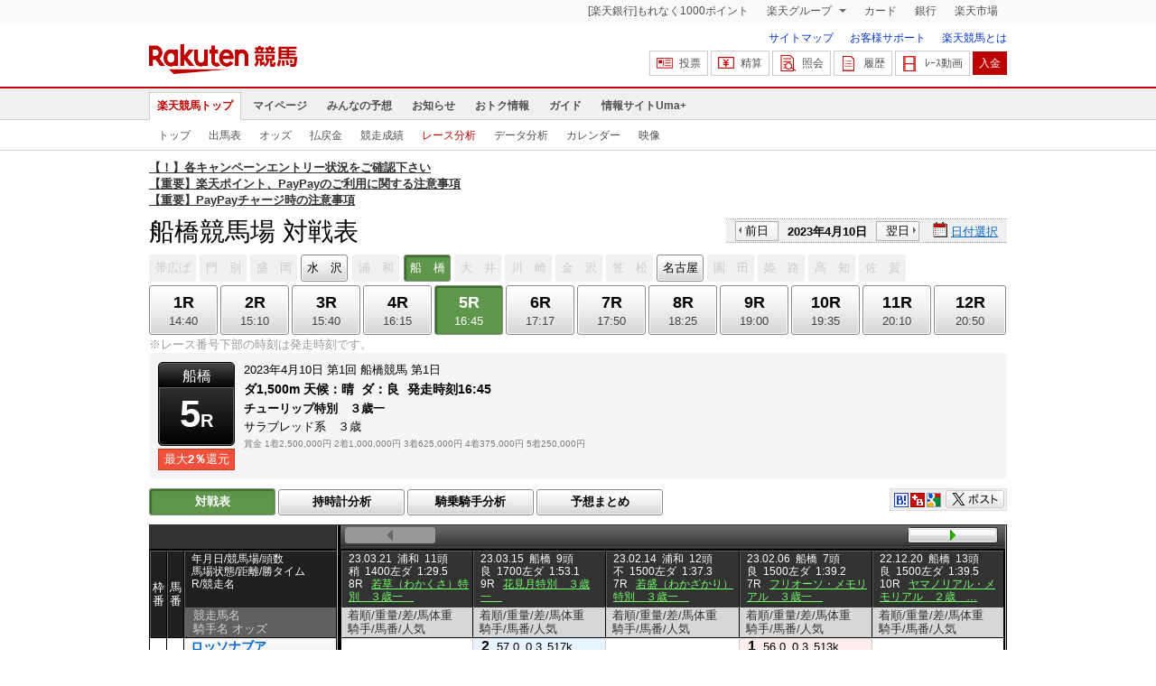

--- FILE ---
content_type: text/html; charset=UTF-8
request_url: https://keiba.rakuten.co.jp/race_analyze/vsList/RACEID/202304101914010105
body_size: 10762
content:
<!DOCTYPE HTML PUBLIC "-//W3C//DTD HTML 4.01 Transitional//EN" "http://www.w3.org/TR/html4/loose.dtd">
<html lang="ja"
      prefix="og: http://ogp.me/ns# fb: http://www.facebook.com/2008/fbml mixi: http://mixi-platform.com/ns# gr: http://gree.jp/ns">
<head>
    <meta http-equiv="Content-Type" content="text/html; charset=utf-8">
    <meta name="format-detection" content="telephone=no">

    <meta name="title" content="船橋競馬場 対戦表(レース分析) | 2023/04/10 5R ：楽天競馬" data-vmid="title">
    <meta name="description" content="船橋競馬場 5R 対戦表ページです。投票機能にコミュニティなど、楽天競馬では競馬の予想や馬券の購入を楽しくする情報を提供しています。(2023/04/10)" data-vmid="description">
    <meta name="keywords" content="地方競馬,競馬,船橋競馬場,5R,チューリップ特別　３歳一　,対戦表,馬券,予想,購入,投票,ライブ映像,キャンペーン,ネット投票,南関東">
    <meta name="language" content="ja">
    <meta name="viewport" content="width=1020">

    <meta property="og:title" content="船橋競馬場 対戦表(レース分析) | 2023/04/10 5R ：楽天競馬" data-vmid="og:title">
    <meta property="og:description" content="船橋競馬場 5R 対戦表ページです。投票機能にコミュニティなど、楽天競馬では競馬の予想や馬券の購入を楽しくする情報を提供しています。(2023/04/10)" data-vmid="og:description">
    <meta property="og:site_name" content="楽天競馬">
    <meta property="og:image" content="https://keiba.r10s.jp/img/ogp/race_analyze.jpg?id=0bc5f58b9a761a3ff1433b1ab6a1a785">
    <meta property="og:type" content="website">
    <meta property="fb:app_id" content="277381235708363">
    <meta property="twitter:account_id" content="4503599628228348">


<title>船橋競馬場 対戦表(レース分析) | 2023/04/10 5R ：楽天競馬</title>

<link rel="shortcut icon" href="/favicon.png?id=ab1960e731ca15c0cdf9e85b42f98280">
<link rel="apple-touch-icon" href="https://keiba.r10s.jp/img_common/apple_touch_icon.png?id=e5fcccd0eea0585e95251e03a262a44f">
<link rel="canonical" href="https://keiba.rakuten.co.jp/race_analyze/vsList/RACEID/202304101914010105">
            <link href="https://keiba.r10s.jp/assets/css/default.css?id=e50f091246102a0079628017a7d8fa82" rel="stylesheet" type="text/css">
    <link href="https://keiba.r10s.jp/assets/css/print.css?id=43ca904a56ea035b5c07bcafcdbf73b9" media="print" rel="stylesheet" type="text/css">
    <link href="https://keiba.r10s.jp/ts_css/common/banner_list.css?id=202107121715" rel="stylesheet" type="text/css">
    <script type="text/javascript">
    t = 'xv8amQvDOih4Kr%2BOll%2FoSz7%2FIhG2uRJMubN%2FsA3%2BcIs%3D';
            mydomainMaintFlag = false;
    </script>
</head>
<body bgcolor="">
            
        <div class="frheader">
                            <noscript>
    <div class="noscriptbar">
        <div class="header_common_inner">
            <p class="noscriptbar_text">
                JavaScriptが無効の為、一部のコンテンツをご利用いただけません。
                JavaScriptの設定を有効にしてからご利用いただきますようお願いいたします。
                （<a href="https://ichiba.faq.rakuten.net/detail/000006432">設定方法</a>）
            </p>
        </div>
    </div>
</noscript>                <div class="groupnav">
    <div class="header_common_inner frheader_clearfix">
        <ul class="groupnav_list frheader_clearfix">
            <li id="grpNote" class="groupnav_list_item">
                <noscript>
                    <a href="https://card.rakuten.co.jp/entry/">
                        今すぐ2,000ポイント！
                    </a>
                </noscript>
            </li>
            <li class="groupnav_list_dropdown">
                <a href="https://www.rakuten.co.jp/sitemap/">
                    楽天グループ
                </a>
                <ul class="groupnav_list_dropdownlist">
                    <li class="groupnav_list_dropdownlist_item">
                        <a href="https://books.rakuten.co.jp/?scid=wi_grp_gmx_kba_hepullbu_boo" rel="nofollow">
                            楽天ブックス
                        </a>
                    </li>
                    <li class="groupnav_list_dropdownlist_item">
                        <a href="https://travel.rakuten.co.jp/?scid=wi_grp_gmx_kba_hepullbu_trv" rel="nofollow">
                            楽天トラベル
                        </a>
                    </li>
                    <li class="groupnav_list_dropdownlist_item">
                        <a href="https://takarakuji.rakuten.co.jp/?scid=wi_grp_gmx_kba_hepullbu_tkk" rel="nofollow">
                            楽天×宝くじ
                        </a>
                    </li>
                    <li class="groupnav_list_dropdownlist_item">
                        <a href="https://toolbar.rakuten.co.jp/?scid=wi_grp_gmx_kba_hepullbu_too" rel="nofollow">
                            楽天ウェブ検索
                        </a>
                    </li>
                    <li class="groupnav_list_dropdownlist_item">
                        <a href="https://www.rakuten-edy.co.jp/?scid=wi_grp_gmx_kba_hepullbu_edy" rel="nofollow">
                            楽天Edy
                        </a>
                    </li>
                    <li class="groupnav_list_dropdownlist_item">
                        <a href="https://www.rakuten.co.jp/sitemap/">
                            サービス一覧
                        </a>
                    </li>
                </ul>
            </li>
            <li class="groupnav_list_item">
                <a href="https://ad2.trafficgate.net/t/r/8193/1441/99636_99636/"
                   rel="nofollow">
                    カード
                </a>
            </li>
            <li class="groupnav_list_item">
                <a href="https://www.rakuten-bank.co.jp/?scid=wi_grp_gmx_kba_hetopbu_bnk"
                   rel="nofollow">
                    銀行
                </a>
            </li>
            <li class="groupnav_list_item">
                <a href="https://www.rakuten.co.jp/">
                    楽天市場
                </a>
            </li>
        </ul>
    </div>
</div>
<script type="text/javascript" src="//jp.rakuten-static.com/1/js/lib/prm_selector_02.js"></script>                <div class="siteheader">
    <div class="header_common_inner frheader_clearfix">
        <div class="siteheader_logo">
    <div class="siteheader_logo_img">
        <strong>
            <a href="https://keiba.rakuten.co.jp/?l-id=keiba_header_logo">
                <img src="https://keiba.r10s.jp/img_common/pc/icon_sh_logo.png?id=9bc36fbd963e759a6fbc3316c0f6442d" alt="楽天競馬" width="164" height="33">
            </a>
        </strong>
    </div>
</div>
        <div class="siteheader_menu">
    <ul class="siteheader_helplist">
        <li class="siteheader_helplist_item">
            <a href="//keiba.rakuten.co.jp/guide/sitemap?l-id=keiba_header_sitemap">サイトマップ</a>
        </li>
        <li class="siteheader_helplist_item">
            <a href="//r10.to/hNJdpk"  data-ratId="keiba_header_faq" data-ratEvent="click" data-ratParam="all" >お客様サポート</a>
        </li>
        <li class="siteheader_helplist_item">
            <a href="//keiba.rakuten.co.jp/guide/howto/registration?l-id=keiba_header_howtoRegistration">楽天競馬とは</a>
        </li>
    </ul>
    <ul class="siteheader_actionlist">
        <li class="siteheader_actionlist_item">
            <a class="siteheader_actionlist_btn"
               href="#"
               onclick="openSubWindow('https://bet.keiba.rakuten.co.jp/bet/?l-id=keiba_header_bet', 'PBET', '');
                        return false;"><!--
                --><span class="siteheader_actionlist_icon siteheader_actionlist_icon_bet"></span><!--
                --><span class="siteheader_actionlist_label">投票</span><!--
            --></a>
        </li>
        <li class="siteheader_actionlist_item">
            <a class="siteheader_actionlist_btn"
               href="#"
               onclick="openSubWindow('https://bet.keiba.rakuten.co.jp/bank/adjustment/?l-id=keiba_header_adjustment', 'PBET', '');
                        return false;"><!--
                --><span class="siteheader_actionlist_icon siteheader_actionlist_icon_charge"></span><!--
                --><span class="siteheader_actionlist_label">精算</span><!--
            --></a>
        </li>
        <li class="siteheader_actionlist_item">
            <a class="siteheader_actionlist_btn"
               href="#"
               onclick="openSubWindow('https://bet.keiba.rakuten.co.jp/reference/?l-id=keiba_header_reference', 'PBET', '');
                        return false;"><!--
                --><span class="siteheader_actionlist_icon siteheader_actionlist_icon_reference"></span><!--
                --><span class="siteheader_actionlist_label">照会</span><!--
            --></a>
        </li>
        <li class="siteheader_actionlist_item">
            <a class="siteheader_actionlist_btn"
               href="#"
               onclick="openSubWindow('https://bet.keiba.rakuten.co.jp/history/?l-id=keiba_header_history', 'PBET', '');
                        return false;"><!--
                --><span class="siteheader_actionlist_icon siteheader_actionlist_icon_history"></span><!--
                --><span class="siteheader_actionlist_label">履歴</span><!--
            --></a>
        </li>
        <li class="siteheader_actionlist_item">
            <a class="siteheader_actionlist_btn"
               href="#"
               onclick="openSubWindow('https://keiba.rakuten.co.jp/livemovie?l-id=keiba_header_liveMovie', 'new', '');
                        return false;"><!--
                --><span class="siteheader_actionlist_icon siteheader_actionlist_icon_livemovie"></span><!--
                --><span class="siteheader_actionlist_label">ﾚｰｽ動画</span><!--
            --></a>
        </li>
        <li class="siteheader_actionlist_item siteheader_actionlist_btn_reposit"
            id="noBalanceStatus">
            <a class="siteheader_actionlist_btn"
               href="#"
               onclick="openSubWindow('https://bet.keiba.rakuten.co.jp/bank/deposit/?l-id=keiba_header_deposit', 'PBET', '');
                        return false;"><!--
                --><span class="siteheader_actionlist_label">入金</span><!--
            --></a>
        </li>
            </ul>
    </div>
    </div>
</div>                <div class="glonavmain">
    <div class="header_common_inner">
        <ul class="glonavmain_list frheader_clearfix">
                            <li class="glonavmain_list_item">
                    <a href="https://keiba.rakuten.co.jp?l-id=keiba_globalNavi_top"
                       class="glonavmain_list_item_current">
                        楽天競馬トップ
                    </a>
                </li>
                            <li class="glonavmain_list_item">
                    <a href="https://my.keiba.rakuten.co.jp?l-id=keiba_globalNavi_myTop"
                       class="">
                        マイページ
                    </a>
                </li>
                            <li class="glonavmain_list_item">
                    <a href="https://my.keiba.rakuten.co.jp/pcs?l-id=keiba_globalNavi_pcsTop"
                       class="">
                        みんなの予想
                    </a>
                </li>
                            <li class="glonavmain_list_item">
                    <a href="https://keiba.rakuten.co.jp/info/?l-id=keiba_globalNavi_info"
                       class="">
                        お知らせ
                    </a>
                </li>
                            <li class="glonavmain_list_item">
                    <a href="https://keiba.rakuten.co.jp/event/?l-id=keiba_globalNavi_event"
                       class="">
                        おトク情報
                    </a>
                </li>
                            <li class="glonavmain_list_item">
                    <a href="https://keiba.rakuten.co.jp/guide/?l-id=keiba_globalNavi_guide"
                       class="">
                        ガイド
                    </a>
                </li>
                            <li class="glonavmain_list_item">
                    <a href="https://keiba.rakuten.co.jp/umaplus/?l-id=keiba_globalNavi_umaplus"
                       class="">
                        情報サイトUma+
                    </a>
                </li>
                        <li class="glonavmain_list_item_right" id="messageWindow" style="display: none;">
                <a href="https://my.keiba.rakuten.co.jp/message/list/?l-id=keiba_globalNavi_message">
                    <span class="glonavmain_list_item_icon_message"></span>
                    新着メッセージ<span class="newnum">-</span>件
                </a>
            </li>
        </ul>
    </div>
</div>



    <div class="glonavsub">
    <div class="header_common_inner">
        <ul class="glonavsub_list frheader_clearfix">
                        <li class="glonavsub_list_item">
                                    <a class=""
                       href="https://keiba.rakuten.co.jp?l-id=top_subNavi_top"
                                            >
                        トップ
                    </a>
                            </li>
                        <li class="glonavsub_list_item">
                                    <a class=""
                       href="https://keiba.rakuten.co.jp/race_card/list/RACEID/202304101914010105?l-id=top_subNavi_raceCard"
                                            >
                        出馬表
                    </a>
                            </li>
                        <li class="glonavsub_list_item">
                                    <a class=""
                       href="https://keiba.rakuten.co.jp/odds/tanfuku/RACEID/202304101914010105?l-id=top_subNavi_odds"
                                            >
                        オッズ
                    </a>
                            </li>
                        <li class="glonavsub_list_item">
                                    <a class=""
                       href="https://keiba.rakuten.co.jp/race_dividend/list/RACEID/202304101914010105?l-id=top_subNavi_dividend"
                                            >
                        払戻金
                    </a>
                            </li>
                        <li class="glonavsub_list_item">
                                    <a class=""
                       href="https://keiba.rakuten.co.jp/race_performance/list/RACEID/202304101914010105?l-id=top_subNavi_racePerformance"
                                            >
                        競走成績
                    </a>
                            </li>
                        <li class="glonavsub_list_item">
                                    <a class="glonavsub_list_item_current"
                       href="https://keiba.rakuten.co.jp/race_analyze/vsList/RACEID/202304101914010105?l-id=top_subNavi_raceAnalyze"
                                            >
                        レース分析
                    </a>
                            </li>
                        <li class="glonavsub_list_item">
                                    <a class=""
                       href="https://keiba.rakuten.co.jp/analyze/RACEID/202304101914010105?l-id=top_subNavi_analyze"
                                            >
                        データ分析
                    </a>
                            </li>
                        <li class="glonavsub_list_item">
                                    <a class=""
                       href="https://keiba.rakuten.co.jp/calendar?l-id=top_subNavi_calendar"
                                            >
                        カレンダー
                    </a>
                            </li>
                        <li class="glonavsub_list_item">
                                    <a class=""
                       href="https://keiba.rakuten.co.jp/livemovie?l-id=top_subNavi_liveMovie"
                                                    target="new"
                                            >
                        映像
                    </a>
                            </li>
                    </ul>
    </div>
</div>
                    </div>

        <div id="announceBox">
                         <div id="newsTopic">
<span class="stress title"><a href="https://keiba.rakuten.co.jp/info/point/2026/01/20/224365" target=_blank><strong>【！】各キャンペーンエントリー状況をご確認下さい</strong></a><br>
<a href="https://keiba.rakuten.co.jp/info/other/2025/04/09/213575" target=_blank><strong>【重要】楽天ポイント、PayPayのご利用に関する注意事項</strong></a><br>
<a href="https://keiba.rakuten.co.jp/info/other/2025/06/19/216426" target=_blank><strong>【重要】PayPayチャージ時の注意事項</strong></a></span>
</div><!-- /#newsTopic -->
        </div>
    
    
    <div id="mainContainer">
        
        <div id="headline">
    <h1 class="unique">船橋競馬場 対戦表</h1>

    <div class="dateSelect">
                    <div class="inner">
                
                <div>
                    <a href="https://keiba.rakuten.co.jp/race_analyze/vsList/RACEID/202304091900000005"
                       class="prev pager pressButton">前日</a>
                    <span class="selectedDay">2023年4月10日</span>
                    <a href="https://keiba.rakuten.co.jp/race_analyze/vsList/RACEID/202304111900000005"
                       class="next pager pressButton">翌日</a>
                </div>
                <span class="extraSelect calendar">日付選択</span>
            </div>
            </div>

</div><!-- /#headline -->

<div id="raceMenu">

    
    <ul class="raceTrack">
                                
            <li class="track01">
                                    
                    <span class="off">帯広ば</span>
                            </li>
                                
            <li class="track02">
                                    
                    <span class="off">門　別</span>
                            </li>
                                
            <li class="track03">
                                    
                    <span class="off">盛　岡</span>
                            </li>
                                
            <li class="track04">
                                                                                        
                                                            <a href="https://keiba.rakuten.co.jp/race_analyze/vsList/RACEID/202304101106010505">水　沢</a>
                                                                                                                                                                                            </li>
                                
            <li class="track05">
                                    
                    <span class="off">浦　和</span>
                            </li>
                                
            <li class="track06">
                                    
                    <span class="selected">船　橋</span>

                            </li>
                                
            <li class="track07">
                                    
                    <span class="off">大　井</span>
                            </li>
                                
            <li class="track08">
                                    
                    <span class="off">川　崎</span>
                            </li>
                                
            <li class="track09">
                                    
                    <span class="off">金　沢</span>
                            </li>
                                
            <li class="track10">
                                    
                    <span class="off">笠　松</span>
                            </li>
                                
            <li class="track11">
                                                                                                                                                                                
                                                            <a href="https://keiba.rakuten.co.jp/race_analyze/vsList/RACEID/202304102433010105">名古屋</a>
                                                                                                    </li>
                                
            <li class="track12">
                                    
                    <span class="off">園　田</span>
                            </li>
                                
            <li class="track13">
                                    
                    <span class="off">姫　路</span>
                            </li>
                                                                        
            <li class="track15">
                                    
                    <span class="off">高　知</span>
                            </li>
                                
            <li class="track16">
                                    
                    <span class="off">佐　賀</span>
                            </li>
                                        </ul><!-- /.raceTrack -->

    
            
                    
            <ul class="raceNumber">
                                                                                                                                                                                                                                    <li class="raceAnalyze first">
                                                                                                
                                    <a href="https://keiba.rakuten.co.jp/race_analyze/vsList/RACEID/202304101914010101">
                <span class="num">1R</span>
                <span class="time">14:40</span>
            </a>
                                            </li>
                                                                                                                                <li class="raceAnalyze">
                                                                                                
                                    <a href="https://keiba.rakuten.co.jp/race_analyze/vsList/RACEID/202304101914010102">
                <span class="num">2R</span>
                <span class="time">15:10</span>
            </a>
                                            </li>
                                                                                                                                <li class="raceAnalyze">
                                                                                                
                                    <a href="https://keiba.rakuten.co.jp/race_analyze/vsList/RACEID/202304101914010103">
                <span class="num">3R</span>
                <span class="time">15:40</span>
            </a>
                                            </li>
                                                                                                                                <li class="raceAnalyze">
                                                                                                
                                    <a href="https://keiba.rakuten.co.jp/race_analyze/vsList/RACEID/202304101914010104">
                <span class="num">4R</span>
                <span class="time">16:15</span>
            </a>
                                            </li>
                                                                                                                                <li class="raceAnalyze">
                                                                                                
                                    <span class="selected">
            <span class="num">5R</span>
            <span class="time">16:45</span>
        </span>
                                </li>
                                                                                                                                <li class="raceAnalyze">
                                                                                                
                                    <a href="https://keiba.rakuten.co.jp/race_analyze/vsList/RACEID/202304101914010106">
                <span class="num">6R</span>
                <span class="time">17:17</span>
            </a>
                                            </li>
                                                                                                                                <li class="raceAnalyze">
                                                                                                
                                    <a href="https://keiba.rakuten.co.jp/race_analyze/vsList/RACEID/202304101914010107">
                <span class="num">7R</span>
                <span class="time">17:50</span>
            </a>
                                            </li>
                                                                                                                                <li class="raceAnalyze">
                                                                                                
                                    <a href="https://keiba.rakuten.co.jp/race_analyze/vsList/RACEID/202304101914010108">
                <span class="num">8R</span>
                <span class="time">18:25</span>
            </a>
                                            </li>
                                                                                                                                <li class="raceAnalyze">
                                                                                                
                                    <a href="https://keiba.rakuten.co.jp/race_analyze/vsList/RACEID/202304101914010109">
                <span class="num">9R</span>
                <span class="time">19:00</span>
            </a>
                                            </li>
                                                                                                                                <li class="raceAnalyze">
                                                                                                
                                    <a href="https://keiba.rakuten.co.jp/race_analyze/vsList/RACEID/202304101914010110">
                <span class="num">10R</span>
                <span class="time">19:35</span>
            </a>
                                            </li>
                                                                                                                                <li class="raceAnalyze">
                                                                                                
                                    <a href="https://keiba.rakuten.co.jp/race_analyze/vsList/RACEID/202304101914010111">
                <span class="num">11R</span>
                <span class="time">20:10</span>
            </a>
                                            </li>
                                                                                                                                <li class="raceAnalyze last">
                                                                                                
                                    <a href="https://keiba.rakuten.co.jp/race_analyze/vsList/RACEID/202304101914010112">
                <span class="num">12R</span>
                <span class="time">20:50</span>
            </a>
                                            </li>
                                                                                                                                                    </ul><!-- /.raceNumber -->
            
</div><!-- /#raceMenu -->


    <div class="raceNumberCaption">
        <p class="postTime">※レース番号下部の時刻は発走時刻です。</p>
    </div>



        
        <div id="raceInfomation"> 
    <div class="mainFlame">
        
        <div class="raceTitle">
            <div class="placeNumber">
                <span class="racePlace">船橋</span>
                <span class="raceNumber"><span class="num">5</span>R</span>
            </div>
                            <ul class='option'>
                                            <li class="returnPoint">最大<em>2％</em>還元</li>
                                                        </ul>
                    </div>

        
        <div class="raceNote">
            
            <ul class="trackState">
                <li>2023年4月10日</li>
                <li>第1回</li>
                <li>船橋競馬</li>
                <li>第1日</li>
            </ul>
            
            <ul class="trackState trackMainState">
                <li class="distance">
                    ダ1,500m
                </li>
                <li>
                    <dl>
                        
                                                    <dt>天候：</dt><dd>晴</dd>
                                                
                                                    <dt>ダ：</dt><dd>良</dd>
                                                
                                                    <dt>発走時刻</dt><dd>16:45</dd>
                                            </dl>
                </li>
            </ul>
            
            <h2>チューリップ特別　３歳一　</h2>
            <ul class="horseCondition">
                <li>サラブレッド系　３歳</li>
            </ul>
            
            <dl class="prizeMoney">
                <dt>賞金</dt>
                <dd>
                    <ol>
                                                    <li>1着2,500,000円</li>
                                                    <li>2着1,000,000円</li>
                                                    <li>3着625,000円</li>
                                                    <li>4着375,000円</li>
                                                    <li>5着250,000円</li>
                                            </ol>
                </dd>
            </dl>
            
                    </div>

        
            </div>
</div>

        <div id="localBox">
    <ul class="localMenu">
        <li>
                            
                <span class="selected">対戦表</span>
                    </li><!--
        --><li>
                            <a href="https://keiba.rakuten.co.jp/race_analyze/times/RACEID/202304101914010105">持時計分析</a>
                    </li><!--
        --><li>
                            <a href="https://keiba.rakuten.co.jp/race_analyze/jockey/RACEID/202304101914010105">騎乗騎手分析</a>
                    </li><!--
        --><li>
                            <a href="https://keiba.rakuten.co.jp/race_analyze/predictionGross/RACEID/202304101914010105">予想まとめ</a>
                    </li>
    </ul><!-- /.localMenu -->
            
        <ul class="userTool">
            <li>
    <dl>
        <dd class="hatena">
            <img src="https://keiba.r10s.jp/img/com/button_tool.gif?id=a9b0952b75cbe9d1142a985ea57fac31" alt="はてなブックマークに追加" width="320" height="36">
        </dd>
        <dd class="buzzurl">
            <img src="https://keiba.r10s.jp/img/com/button_tool.gif?id=a9b0952b75cbe9d1142a985ea57fac31" alt="Buzzurlにブックマーク" width="320" height="36">
        </dd>
        <dd class="google">
            <img src="https://keiba.r10s.jp/img/com/button_tool.gif?id=a9b0952b75cbe9d1142a985ea57fac31" alt="Google Bookmarksに追加" width="320" height="36">
        </dd>
    </dl>
</li>
<li class="twitter">
    <img src="https://keiba.r10s.jp/img/com/button_tool.gif?id=a9b0952b75cbe9d1142a985ea57fac31" alt="ポストする" width="320" height="36">
</li>

        </ul>

    </div><!-- /#localBox -->

        <div id="oddsField">

            <div id="vsTable">

                <div id="starterName">
                    <table cellspacing="0" summary="対戦表" class="dataTable">
                        <thead class="vsCard">
                        <tr>
                            <th class="position" rowspan="2" scope="col">枠番</th>
                            <th class="number" rowspan="2" scope="col">馬番</th>
                            <th class="place" scope="col">
                                <div>年月日/競馬場/頭数<br>馬場状態/距離/勝タイム<br>R/競走名</div>
                            </th>
                        </tr>
                        <tr>
                            <th class="name" scope="col">
                                <div>競走馬名<br>騎手名 オッズ</div>
                            </th>
                        </tr>
                        </thead><!-- /.vsCard -->
                        <tbody class="vsCard">
                                                    <tr class="box01">
                <th scope="row">
            <div>1</div>
        </th>
                    <td>
                <div>1</div>
            </td>
                <td class="name">
            <div>
                <a href="https://keiba.rakuten.co.jp/horse_detail/detail/HORSEID/120220280"
                   target="_blank">ロッソナブア</a>
                <span class="append">
                    <span class="jockey">御神訓
                    </span>
                    <span class="rate">
                                                    <span class="hot">3.2</span>（2人気）
                                            </span>
                </span>
            </div>
        </td>
    </tr>
                                                    <tr class="box02">
                <th scope="row">
            <div>2</div>
        </th>
                    <td>
                <div>2</div>
            </td>
                <td class="name">
            <div>
                <a href="https://keiba.rakuten.co.jp/horse_detail/detail/HORSEID/120210979"
                   target="_blank">リコシェ</a>
                <span class="append">
                    <span class="jockey">森泰斗
                    </span>
                    <span class="rate">
                                                    11.4（4人気）
                                            </span>
                </span>
            </div>
        </td>
    </tr>
                                                    <tr class="box03">
                <th scope="row">
            <div>3</div>
        </th>
                    <td>
                <div>3</div>
            </td>
                <td class="name">
            <div>
                <a href="https://keiba.rakuten.co.jp/horse_detail/detail/HORSEID/2820220076"
                   target="_blank">カナリアフレイバー</a>
                <span class="append">
                    <span class="jockey">藤本現
                    </span>
                    <span class="rate">
                                                    <span class="dark">101.9</span>（9人気）
                                            </span>
                </span>
            </div>
        </td>
    </tr>
                                                    <tr class="box04">
                <th scope="row">
            <div>4</div>
        </th>
                    <td>
                <div>4</div>
            </td>
                <td class="name">
            <div>
                <a href="https://keiba.rakuten.co.jp/horse_detail/detail/HORSEID/2820220163"
                   target="_blank">ガーベランクイーン</a>
                <span class="append">
                    <span class="jockey">山中悠
                    </span>
                    <span class="rate">
                                                    26.4（5人気）
                                            </span>
                </span>
            </div>
        </td>
    </tr>
                                                    <tr class="box05">
                <th scope="row">
            <div>5</div>
        </th>
                    <td>
                <div>5</div>
            </td>
                <td class="name">
            <div>
                <a href="https://keiba.rakuten.co.jp/horse_detail/detail/HORSEID/2820220133"
                   target="_blank">ナリノヴァニーユ</a>
                <span class="append">
                    <span class="jockey">岡村健
                    </span>
                    <span class="rate">
                                                    27.6（6人気）
                                            </span>
                </span>
            </div>
        </td>
    </tr>
                                                    <tr class="box05">
                <th scope="row">
            <div>5</div>
        </th>
                    <td>
                <div>6</div>
            </td>
                <td class="name">
            <div>
                <a href="https://keiba.rakuten.co.jp/horse_detail/detail/HORSEID/2920230005"
                   target="_blank">シナジーエフェクト</a>
                <span class="append">
                    <span class="jockey">藤江渉
                    </span>
                    <span class="rate">
                                                    49.6（8人気）
                                            </span>
                </span>
            </div>
        </td>
    </tr>
                                                    <tr class="box06">
                <th scope="row">
            <div>6</div>
        </th>
                    <td>
                <div>7</div>
            </td>
                <td class="name">
            <div>
                <a href="https://keiba.rakuten.co.jp/horse_detail/detail/HORSEID/120220079"
                   target="_blank">クィーンズヒル</a>
                <span class="append">
                    <span class="jockey">矢野貴
                    </span>
                    <span class="rate">
                                                    30.1（7人気）
                                            </span>
                </span>
            </div>
        </td>
    </tr>
                                                    <tr class="box06">
                <th scope="row">
            <div>6</div>
        </th>
                    <td>
                <div>8</div>
            </td>
                <td class="name">
            <div>
                <a href="https://keiba.rakuten.co.jp/horse_detail/detail/HORSEID/2820220185"
                   target="_blank">キャッスルシオン</a>
                <span class="append">
                    <span class="jockey">本田重
                    </span>
                    <span class="rate">
                                                    <span class="dark">119.8</span>（10人気）
                                            </span>
                </span>
            </div>
        </td>
    </tr>
                                                    <tr class="box07">
                <th scope="row">
            <div>7</div>
        </th>
                    <td>
                <div>9</div>
            </td>
                <td class="name">
            <div>
                <a href="https://keiba.rakuten.co.jp/horse_detail/detail/HORSEID/2920230006"
                   target="_blank">キングオブザナイル</a>
                <span class="append">
                    <span class="jockey">笹川翼
                    </span>
                    <span class="rate">
                                                    <span class="hot">1.6</span>（1人気）
                                            </span>
                </span>
            </div>
        </td>
    </tr>
                                                    <tr class="box07">
                <th scope="row">
            <div>7</div>
        </th>
                    <td>
                <div>10</div>
            </td>
                <td class="name">
            <div>
                <a href="https://keiba.rakuten.co.jp/horse_detail/detail/HORSEID/120220214"
                   target="_blank">ビービーシャーンス</a>
                <span class="append">
                    <span class="jockey">☆野畑凌
                    </span>
                    <span class="rate">
                                                    <span class="dark">126.8</span>（11人気）
                                            </span>
                </span>
            </div>
        </td>
    </tr>
                                                    <tr class="box08">
                <th scope="row">
            <div>8</div>
        </th>
                    <td>
                <div>11</div>
            </td>
                <td class="name">
            <div>
                <a href="https://keiba.rakuten.co.jp/horse_detail/detail/HORSEID/2820220113"
                   target="_blank">サイレントウルフ</a>
                <span class="append">
                    <span class="jockey">張田昂
                    </span>
                    <span class="rate">
                                                    10.5（3人気）
                                            </span>
                </span>
            </div>
        </td>
    </tr>
                                                    <tr class="box08">
                <th scope="row">
            <div>8</div>
        </th>
                    <td>
                <div>12</div>
            </td>
                <td class="name">
            <div>
                <a href="https://keiba.rakuten.co.jp/horse_detail/detail/HORSEID/2920220106"
                   target="_blank">キックアス</a>
                <span class="append">
                    <span class="jockey">石崎駿
                    </span>
                    <span class="rate">
                                                    <span class="dark">162.7</span>（12人気）
                                            </span>
                </span>
            </div>
        </td>
    </tr>
                                                </tbody><!-- /.reading -->
                    </table><!-- /.dataTable -->
                </div><!-- /.starterName -->

                <div id="vsSlider">
                    <div class="tableContainer">

                        <ul class="slideSender sendUp">
                            <li class="prev">
                                <img src="https://keiba.r10s.jp/img/com/button_timeline_send.gif?id=d3d62c3b09aba5057b056909c262430c" alt="前のレースを見る" title="前のレースを見る" width="200" height="54">
                            </li>
                            <li class="next">
                                <img src="https://keiba.r10s.jp/img/com/button_timeline_send.gif?id=d3d62c3b09aba5057b056909c262430c" alt="次のレースを見る" title="次のレースを見る" width="200" height="54">
                            </li>

                        </ul>

                        <div id="vsSlideContents">
                                                            
                                <table cellspacing="0" summary="対戦表" class="dataTable">
    <thead>
    <tr class="race">
        
                    <th>
                <div>
                    <span>23.03.21</span><span>浦和</span><span>11頭</span><br><span>稍</span><span>1400左ダ</span><span>1:29.5</span><br><span>8R</span>
                                            <a href="https://keiba.rakuten.co.jp/race_performance/list/RACEID/202303211800000008"
                           target="_blank">若草（わかくさ）特別　３歳一　</a>
                                    </div>
            </th>
                    <th>
                <div>
                    <span>23.03.15</span><span>船橋</span><span>9頭</span><br><span>良</span><span>1700左ダ</span><span>1:53.1</span><br><span>9R</span>
                                            <a href="https://keiba.rakuten.co.jp/race_performance/list/RACEID/202303151900000009"
                           target="_blank">花見月特別　３歳一　</a>
                                    </div>
            </th>
                    <th>
                <div>
                    <span>23.02.14</span><span>浦和</span><span>12頭</span><br><span>不</span><span>1500左ダ</span><span>1:37.3</span><br><span>7R</span>
                                            <a href="https://keiba.rakuten.co.jp/race_performance/list/RACEID/202302141800000007"
                           target="_blank">若盛（わかざかり）特別　３歳一　</a>
                                    </div>
            </th>
                    <th>
                <div>
                    <span>23.02.06</span><span>船橋</span><span>7頭</span><br><span>良</span><span>1500左ダ</span><span>1:39.2</span><br><span>7R</span>
                                            <a href="https://keiba.rakuten.co.jp/race_performance/list/RACEID/202302061900000007"
                           target="_blank">フリオーソ・メモリアル　３歳一　</a>
                                    </div>
            </th>
                    <th>
                <div>
                    <span>22.12.20</span><span>船橋</span><span>13頭</span><br><span>良</span><span>1500左ダ</span><span>1:39.5</span><br><span>10R</span>
                                            <a href="https://keiba.rakuten.co.jp/race_performance/list/RACEID/202212201900000010"
                           target="_blank">ヤマノリアル・メモリアル　２歳　…</a>
                                    </div>
            </th>
                    <th>
                <div>
                    <span>22.07.25</span><span>船橋</span><span>6頭</span><br><span>良</span><span>1500左ダ</span><span>1:39.4</span><br><span>4R</span>
                                            <a href="https://keiba.rakuten.co.jp/race_performance/list/RACEID/202207251900000004"
                           target="_blank">リアトリスデビュー　２歳　新馬ア</a>
                                    </div>
            </th>
            </tr>

    <tr class="result">
        
                    <th>
                <div>着順/重量/差/馬体重<br>騎手/馬番/人気</div>
            </th>
                    <th>
                <div>着順/重量/差/馬体重<br>騎手/馬番/人気</div>
            </th>
                    <th>
                <div>着順/重量/差/馬体重<br>騎手/馬番/人気</div>
            </th>
                    <th>
                <div>着順/重量/差/馬体重<br>騎手/馬番/人気</div>
            </th>
                    <th>
                <div>着順/重量/差/馬体重<br>騎手/馬番/人気</div>
            </th>
                    <th>
                <div>着順/重量/差/馬体重<br>騎手/馬番/人気</div>
            </th>
        
    </tr>
    </thead>

    <tbody>
    
                        
            
            <tr >

                
                                    
                                            <td>
                            <div>&nbsp;</div>
                        </td>

                                    
                                            <td class="place02">
    <div>
        <span class="place">2</span><span>57.0</span><span>0.3</span><span>517k</span><br><span>御神訓</span><span>4番</span><span>2人</span>
    </div>
</td>
                                                
                                            <td>
                            <div>&nbsp;</div>
                        </td>

                                    
                                            <td class="place01">
    <div>
        <span class="place">1</span><span>56.0</span><span>0.3</span><span>513k</span><br><span>御神訓</span><span>3番</span><span>1人</span>
    </div>
</td>
                                                
                                            <td>
                            <div>&nbsp;</div>
                        </td>

                                    
                                            <td>
                            <div>&nbsp;</div>
                        </td>

                
        
            </tr>
                                
            <tr class="noRace">

                
                                    
                    <td>
                        <div>&nbsp;</div>
                    </td>
                                    
                    <td>
                        <div>&nbsp;</div>
                    </td>
                                    
                    <td>
                        <div>&nbsp;</div>
                    </td>
                                    
                    <td>
                        <div>&nbsp;</div>
                    </td>
                                    
                    <td>
                        <div>&nbsp;</div>
                    </td>
                                    
                    <td>
                        <div>&nbsp;</div>
                    </td>
                
                
            </tr>
                                
            
            <tr >

                
                                    
                                            <td>
    <div>
        <span class="place">7</span><span>57.0</span><span>2.1</span><span>461k</span><br><span>藤本現</span><span>7番</span><span>6人</span>
    </div>
</td>
                                                
                                            <td>
                            <div>&nbsp;</div>
                        </td>

                                    
                                            <td>
                            <div>&nbsp;</div>
                        </td>

                                    
                                            <td>
                            <div>&nbsp;</div>
                        </td>

                                    
                                            <td>
                            <div>&nbsp;</div>
                        </td>

                                    
                                            <td>
                            <div>&nbsp;</div>
                        </td>

                
        
            </tr>
                                
            <tr class="noRace">

                
                                    
                    <td>
                        <div>&nbsp;</div>
                    </td>
                                    
                    <td>
                        <div>&nbsp;</div>
                    </td>
                                    
                    <td>
                        <div>&nbsp;</div>
                    </td>
                                    
                    <td>
                        <div>&nbsp;</div>
                    </td>
                                    
                    <td>
                        <div>&nbsp;</div>
                    </td>
                                    
                    <td>
                        <div>&nbsp;</div>
                    </td>
                
                
            </tr>
                                
            
            <tr >

                
                                    
                                            <td>
                            <div>&nbsp;</div>
                        </td>

                                    
                                            <td>
    <div>
        <span class="place">8</span><span>56.0</span><span>2.6</span><span>504k</span><br><span>森泰斗</span><span>2番</span><span>5人</span>
    </div>
</td>
                                                
                                            <td>
                            <div>&nbsp;</div>
                        </td>

                                    
                                            <td class="place03">
    <div>
        <span class="place">3</span><span>56.0</span><span>0.6</span><span>511k</span><br><span>森泰斗</span><span>5番</span><span>4人</span>
    </div>
</td>
                                                
                                            <td>
                            <div>&nbsp;</div>
                        </td>

                                    
                                            <td class="place02">
    <div>
        <span class="place">2</span><span>54.0</span><span>0.4</span><span>508k</span><br><span>岡村健</span><span>4番</span><span>3人</span>
    </div>
</td>
                            
        
            </tr>
                                
            
            <tr >

                
                                    
                                            <td>
    <div>
        <span class="place">9</span><span>57.0</span><span>2.7</span><span>480k</span><br><span>藤江渉</span><span>3番</span><span>2人</span>
    </div>
</td>
                                                
                                            <td>
                            <div>&nbsp;</div>
                        </td>

                                    
                                            <td>
                            <div>&nbsp;</div>
                        </td>

                                    
                                            <td>
                            <div>&nbsp;</div>
                        </td>

                                    
                                            <td>
                            <div>&nbsp;</div>
                        </td>

                                    
                                            <td>
                            <div>&nbsp;</div>
                        </td>

                
        
            </tr>
                                
            
            <tr >

                
                                    
                                            <td>
                            <div>&nbsp;</div>
                        </td>

                                    
                                            <td>
                            <div>&nbsp;</div>
                        </td>

                                    
                                            <td>
                            <div>&nbsp;</div>
                        </td>

                                    
                                            <td>
                            <div>&nbsp;</div>
                        </td>

                                    
                                            <td>
    <div>
        <span class="place">9</span><span>54.0</span><span>3.3</span><span>449k</span><br><span>矢野貴</span><span>8番</span><span>1人</span>
    </div>
</td>
                                                
                                            <td>
                            <div>&nbsp;</div>
                        </td>

                
        
            </tr>
                                
            
            <tr >

                
                                    
                                            <td>
                            <div>&nbsp;</div>
                        </td>

                                    
                                            <td>
                            <div>&nbsp;</div>
                        </td>

                                    
                                            <td>
    <div>
        <span class="place">5</span><span>54.0</span><span>1.4</span><span>422k</span><br><span>和田譲</span><span>12番</span><span>12人</span>
    </div>
</td>
                                                
                                            <td>
                            <div>&nbsp;</div>
                        </td>

                                    
                                            <td class="place03">
    <div>
        <span class="place">3</span><span>50.0</span><span>0.2</span><span>429k</span><br><span>★小林捺</span><span>3番</span><span>6人</span>
    </div>
</td>
                                                
                                            <td>
                            <div>&nbsp;</div>
                        </td>

                
        
            </tr>
                                
            <tr class="noRace">

                
                                    
                    <td>
                        <div>&nbsp;</div>
                    </td>
                                    
                    <td>
                        <div>&nbsp;</div>
                    </td>
                                    
                    <td>
                        <div>&nbsp;</div>
                    </td>
                                    
                    <td>
                        <div>&nbsp;</div>
                    </td>
                                    
                    <td>
                        <div>&nbsp;</div>
                    </td>
                                    
                    <td>
                        <div>&nbsp;</div>
                    </td>
                
                
            </tr>
                                
            
            <tr >

                
                                    
                                            <td>
                            <div>&nbsp;</div>
                        </td>

                                    
                                            <td>
    <div>
        <span class="place">9</span><span>56.0</span><span>3.4</span><span>465k</span><br><span>町田直</span><span>3番</span><span>9人</span>
    </div>
</td>
                                                
                                            <td>
                            <div>&nbsp;</div>
                        </td>

                                    
                                            <td>
                            <div>&nbsp;</div>
                        </td>

                                    
                                            <td>
                            <div>&nbsp;</div>
                        </td>

                                    
                                            <td>
                            <div>&nbsp;</div>
                        </td>

                
        
            </tr>
                                
            
            <tr >

                
                                    
                                            <td>
                            <div>&nbsp;</div>
                        </td>

                                    
                                            <td>
                            <div>&nbsp;</div>
                        </td>

                                    
                                            <td>
                            <div>&nbsp;</div>
                        </td>

                                    
                                            <td>
                            <div>&nbsp;</div>
                        </td>

                                    
                                            <td>
                            <div>&nbsp;</div>
                        </td>

                                    
                                            <td>
    <div>
        <span class="place">4</span><span>54.0</span><span>1.1</span><span>499k</span><br><span>張田昂</span><span>5番</span><span>1人</span>
    </div>
</td>
                            
        
            </tr>
                                
            
            <tr >

                
                                    
                                            <td>
    <div>
        <span class="place">10</span><span>52.0</span><span>3.6</span><span>451k</span><br><span>★中島良</span><span>6番</span><span>9人</span>
    </div>
</td>
                                                
                                            <td>
                            <div>&nbsp;</div>
                        </td>

                                    
                                            <td>
    <div>
        <span class="place">10</span><span>52.0</span><span>2.6</span><span>454k</span><br><span>★中島良</span><span>7番</span><span>6人</span>
    </div>
</td>
                                                
                                            <td>
                            <div>&nbsp;</div>
                        </td>

                                    
                                            <td>
                            <div>&nbsp;</div>
                        </td>

                                    
                                            <td>
                            <div>&nbsp;</div>
                        </td>

                
        
            </tr>
                </tbody>
</table>

                                                    </div><!-- /#vsSlideContents -->
                    </div><!-- /.tableContainer -->

                    <ul class="slideSender sendDown">
                        <li class="prev">
                            <img src="https://keiba.r10s.jp/img/com/button_timeline_send.gif?id=d3d62c3b09aba5057b056909c262430c" alt="前のレースを見る" title="前のレースを見る" width="200" height="54">
                        </li>
                        <li class="next">
                            <img src="https://keiba.r10s.jp/img/com/button_timeline_send.gif?id=d3d62c3b09aba5057b056909c262430c" alt="次のレースを見る" title="次のレースを見る" width="200" height="54">
                        </li>
                    </ul>
                </div><!-- /#vsSlider -->
            </div><!-- /#vsTable -->

            
                    </div><!-- /#oddsField -->

        
        <div id="hitNews">
    <h3 class="headline"><span>■</span>本日の高額予想的中者</h3>
    <div class="section">
        <div class="body">
            <div class="inner">
                <div class="ticker" id="ticker">
                    <ul></ul>
                </div>
            </div>
        </div>
    </div>
</div>
<!-- /hitNews -->
        
        <div id="localFooter">

            
        <dl id="todaysTicket">
            <dt><span>■</span>本日の発売情報</dt>
            <dd>

                <table cellspacing="0" summary="本日の発売情報" class="contentsTable">
                                            
                        <tr class=>
                            <th scope="row">
                                <span>船橋</span>競馬場
                            </th>
                                                            
                                <td class="nextRace">
                                                                            本日発売終了
                                                                    </td>
                                <td class="raceState">
                                    <a href="https://keiba.rakuten.co.jp/race_card/list/RACEID/202601211914100300">レース一覧</a>
                                </td>
                                <td class="repayList">
                                                                            
                                                                                    <a href="https://keiba.rakuten.co.jp/race_dividend/list/RACEID/202601211914100312">払戻金一覧</a>
                                                                                                            </td>
                                                    </tr>
                                            
                        <tr class=even>
                            <th scope="row">
                                <span>笠松</span>競馬場
                            </th>
                                                            
                                <td class="nextRace">
                                                                            本日発売終了
                                                                    </td>
                                <td class="raceState">
                                    <a href="https://keiba.rakuten.co.jp/race_card/list/RACEID/202601212320170200">レース一覧</a>
                                </td>
                                <td class="repayList">
                                                                            
                                                                                    <a href="https://keiba.rakuten.co.jp/race_dividend/list/RACEID/202601212320170210">払戻金一覧</a>
                                                                                                            </td>
                                                    </tr>
                                            
                        <tr class=>
                            <th scope="row">
                                <span>姫路</span>競馬場
                            </th>
                                                            
                                <td class="nextRace">
                                                                            本日発売終了
                                                                    </td>
                                <td class="raceState">
                                    <a href="https://keiba.rakuten.co.jp/race_card/list/RACEID/202601212826010200">レース一覧</a>
                                </td>
                                <td class="repayList">
                                                                            
                                                                                    <a href="https://keiba.rakuten.co.jp/race_dividend/list/RACEID/202601212826010212">払戻金一覧</a>
                                                                                                            </td>
                                                    </tr>
                                            
                        <tr class=even>
                            <th scope="row">
                                <span>高知</span>競馬場
                            </th>
                                                            
                                <td class="nextRace">
                                                                            本日発売終了
                                                                    </td>
                                <td class="raceState">
                                    <a href="https://keiba.rakuten.co.jp/race_card/list/RACEID/202601213129140300">レース一覧</a>
                                </td>
                                <td class="repayList">
                                                                            
                                                                                    <a href="https://keiba.rakuten.co.jp/race_dividend/list/RACEID/202601213129140309">払戻金一覧</a>
                                                                                                            </td>
                                                    </tr>
                                    </table><!-- /.contentsTable -->

            </dd>
        </dl><!-- /#todaysTicket -->
    </div><!-- /#localFooter -->

    </div><!--mainContainer-->

            <div id="footerContainer">
<div class="gotoPageTop"><a href="#">このページの先頭へ</a></div>
<p class="discharge">
開催当日のレースに関する情報については、主催者発表のものとご照合ください。
</p><!-- /.discharge -->

<dl class="bannerList">
<dt class="headline">ポイントで競馬新聞が買える！地方競馬ネット新聞</dt>
<dd>
<ul id="OutdsidebannerArea">
<li class="kebabook"><a href="https://keiba.rakuten.co.jp/new/localkeibanewspaper.html" data-ratId="keiba_footer_keibaBook" data-ratEvent="click" data-ratParam="all"><span>競馬ブック</span></a></li>
<li class="kachiuma"><a href="https://keiba.rakuten.co.jp/new/localkeibanewspaper.html" data-ratId="keiba_footer_kachiuma" data-ratEvent="click" data-ratParam="all"><span>勝馬</span></a></li>
<li class="keisyunnankan"><a href="https://keiba.rakuten.co.jp/new/localkeibanewspaper.html" data-ratId="keiba_footer_keisyuKanto" data-ratEvent="click" data-ratParam="all"><span>ケイシュウNEWS（南関東）</span></a></li>
<li class="tsushin"><a href="https://keiba.rakuten.co.jp/new/localkeibanewspaper.html" data-ratId="keiba_footer_ktsn" data-ratEvent="click" data-ratParam="all"><span>通信社</span></a></li>
<li class="keibaac"><a href="https://keiba.rakuten.co.jp/new/localkeibanewspaper.html" data-ratId="keiba_footer_keibaAce" data-ratEvent="click" data-ratParam="all"><span>競馬エース</span></a></li>
<!-- <li class="keisyuiwate"><a href="https://keiba.rakuten.co.jp/new/localkeibanewspaper.html" data-ratId="keiba_footer_keisyuIwate" data-ratEvent="click" data-ratParam="all"><span>ケイシュウNEWS（岩手）</span></a></li> -->
<li class="nakajima"><a href="https://keiba.rakuten.co.jp/new/localkeibanewspaper.html" data-ratId="keiba_footer_tosa" data-ratEvent="click" data-ratParam="all"><span>中島高級競馬號　土佐競馬</span></a></li>
<li class="kanazawa"><a href="https://keiba.rakuten.co.jp/new/localkeibanewspaper.html" data-ratId="keiba_footer_kanazawa" data-ratEvent="click" data-ratParam="all"><span>競馬カナザワ</span></a></li>
<!-- <li class="kebakinki"><a href="https://keiba.rakuten.co.jp/new/localkeibanewspaper.html" data-ratId="keiba_footer_kinki" data-ratEvent="click" data-ratParam="all"><span>競馬キンキ</span></a></li> -->
<!-- <li class="hokuriku"><a href="https://keiba.rakuten.co.jp/new/localkeibanewspaper.html" data-ratId="keiba_footer_hokuriku" data-ratEvent="click" data-ratParam="all"><span>ホクリク社</span></a></li> -->
</ul><!-- .OutdsidebannerArea -->
</dd>
</dl>
</div>


<!-- ========== footer ========== -->
<div class="rc-f-standard rc-f-fixed rc-f-custom00">

  <div class="rc-f-section00">
    <div class="rc-f-inner">
      <ul class="rc-f-list-nav rc-f-center">
        <li><a href="https://keiba.rakuten.co.jp/">楽天競馬トップ</a></li>
        <li><a href="https://keiba.rakuten.co.jp/guide/howto/registration">楽天競馬とは</a></li>
        <li><a href="https://keiba.rakuten.co.jp/event/">おトク情報</a></li>
        <li><a href="https://keiba.rakuten.co.jp/guide/racecourse">地方競馬場一覧</a></li>
        <li><a href="https://keiba.rakuten.co.jp/livemovie">レース映像</a></li>
	　</ul>
      <ul class="rc-f-list-nav rc-f-center">
        <li><a href="https://keiba.rakuten.co.jp/info/other/2018/03/07/113477">馬券は20歳になってから&nbsp;ほどよく楽しむ大人の遊び</a></li>
		<li class="rc-f-list-nav-last"><a href="https://corp.rakuten.co.jp/security/">【注意】楽天を装った不審なメールやSMSについて</a></li>
      </ul>
    </div>
  </div><!-- /.rc-f-section00 -->

  <div class="rc-f-section-content01">
    <div class="rc-f-section-bar">
      <div class="rc-f-inner">
        <dl class="rc-f-dl-inline rc-f-center">
          <dt>キーワード</dt>
          <dd>
            <ul class="rcf-list-inline">
              <li><a href="https://keiba.rakuten.co.jp/race_card/list/">出馬表</a></li>
              <li><a href="https://keiba.rakuten.co.jp/odds/tanfuku/">オッズ</a></li>
              <li><a href="https://keiba.rakuten.co.jp/race_performance/list/">競走成績</a>
              <li><a href="https://keiba.rakuten.co.jp/race_dividend/list/">払戻金一覧</a>
            </ul>
          </dd>
        </dl>
      </div>
    </div>
  </div><!-- /.rc-f-section-content01 -->

  <div class="rc-f-section-content00">
      <div class="rc-f-section-bar rc-f-first">
        <div class="rc-f-inner">
          <dl class="rc-f-dl-inline-box">
            <dt class="rc-f-dl-title01 rc-f-text-em">楽天グループ</dt>
            <dd>
                <ul class="rc-f-list-inline">
                  <li><a href="http://www.rakuten.co.jp/sitemap/" class="rc-f-btn"><span>サービス一覧</span></a></li><li><a href="http://www.rakuten.co.jp/sitemap/inquiry.html" class="rc-f-btn"><span>お問い合わせ一覧</span></a></li>
                </ul>
            </dd>
           </dl>
         </div>
      </div>

      <div class="rc-f-section-bar">
        <div class="rc-f-inner">
          <dl class="rc-f-dl-inline rc-f-block">
            <dt class="rc-f-dl-title01">おすすめ</dt>
            <dd class="rc-f-text-strong" id="grpRakutenRecommend"></dd>
          </dl>
          <ul class="rc-f-row rc-f-row-dot rc-f-row4">
            <li class="rc-f-col rc-f-first">
              <div class="rc-f-media rc-f-nav-item">
                <div class="rc-f-media-head"><a href="https://kdreams.jp/index.php">競輪のチケットを買う</a></div>
                <div class="rc-f-media-body">Kドリームス</div>
              </div>
            </li>
            <li class="rc-f-col">
              <div class="rc-f-media rc-f-nav-item rc-f-nav-item-delimit">
                <div class="rc-f-media-head"><a href="https://toto.rakuten.co.jp/">BIG/totoをネットで購入</a></div>
                <div class="rc-f-media-body">toto・BIG</div>
              </div>
            </li>
            <li class="rc-f-col">
              <div class="rc-f-media rc-f-nav-item rc-f-nav-item-delimit">
                <div class="rc-f-media-head"><a href="https://takarakuji.rakuten.co.jp/">ナンバーズの購入が可能！</a></div>
                <div class="rc-f-media-body">楽天×宝くじ</div>
              </div>
            </li>
            <li class="rc-f-col">
              <div class="rc-f-media rc-f-nav-item rc-f-nav-item-delimit">
                <div class="rc-f-media-head"><a href="https://www.rakuten-bank.co.jp/">カード引き落とし口座は楽天銀行が便利</a></div>
                <div class="rc-f-media-body">楽天銀行</div>
              </div>
            </li>
          </ul>
        </div>
      </div><!-- /.rc-f-section-bar -->
  </div><!-- /.rc-f-section-content00 -->

  <div class="rc-f-section01">
    <div class="rc-f-inner">
      <ul class="rcf-list-inline rcf-list-block">
        <li><a href="https://keiba.rakuten.co.jp/guide/profile" rel="nofollow">企業情報</a></li>
        <li><a href="http://privacy.rakuten.co.jp/" rel="nofollow">個人情報保護方針</a></li>
        <li><a href="https://keiba.rakuten.co.jp/guide/term" rel="nofollow">楽天競馬規約</a></li>
        <li><a href="https://corp.rakuten.co.jp/csr/">社会的責任[CSR]</a></li>
        <li><a href="https://corp.rakuten.co.jp/careers/">採用情報</a></li>
        <li><a href="https://keiba.rakuten.co.jp/guide/tokushou">特定商取引法に基づく表記</a></li>
      </ul>
      <p class="copyright">&copy; Keiba Mall, Inc.<br>&copy; Rakuten Group, Inc.</p>
    </div>

  </div><!-- /.rc-f-section01 -->

</div><!-- /.rc-f-standard -->
<script type="text/javascript" src="//jp.rakuten-static.com/1/js/grp/ftr/js/parm_selector_footer.js"></script>
<!-- ========== /footer ========== -->        <input type="hidden" name="rat" id="ratAccountId" value="1018" />
    <input type="hidden" name="rat" id="ratServiceId" value="1" />
    <input type="hidden" name="rat" id="ratPageLayout" value="pc" />
    <input type="hidden" name="rat" id="ratPageName" value="race_analyze/vsList/detail" />
    <input type="hidden" name="rat" id="ratSiteSection" value="race_analyze" />
    <input type="hidden" name="rat" id="ratCustomParameters" value="{&quot;race_id&quot;:&quot;202304101914010105&quot;}" />
<input type="hidden" name="rat" id="ratSinglePageApplicationLoad" value="true">
<script type="text/javascript" src="//r.r10s.jp/com/rat/js/rat-main.js"></script>
<script src="https://keiba.r10s.jp/assets/js/rat.js?id=10c4e8ee167c4f4625e46edffada9b5e"></script>
                <script>
    (function (w, d, s, l, i) {
        w[l] = w[l] || [];
        w[l].push({'gtm.start': new Date().getTime(), event: 'gtm.js'});
        var f = d.getElementsByTagName(s)[0], j = d.createElement(s), dl = l != 'dataLayer' ? '&l=' + l : '';
        j.async = true;
        j.src = 'https://www.googletagmanager.com/gtm.js?id=' + i + dl;
        f.parentNode.insertBefore(j, f);
    })(window, document, 'script', 'dataLayer', 'GTM-PFTRF7Q');
</script>
<noscript>
    <iframe src="https://www.googletagmanager.com/ns.html?id=GTM-PFTRF7Q"
            height="0"
            width="0"
            style="display:none;visibility:hidden">
    </iframe>
</noscript>            <script src="https://keiba.r10s.jp/assets/js/jquery-1.9.1.min.js?id=397754ba49e9e0cf4e7c190da78dda05"></script>
    <script src="https://keiba.r10s.jp/assets/js/race_analyze/index.js?id=ae0893dad89356f37cc49a2363a3fea9"></script>
    <script src="https://keiba.r10s.jp/assets/js/race_analyze/vs_slider.js?id=5ee1119a3cedff9cbb04a34dc52f44b9"></script>
    <script src="https://keiba.r10s.jp/js/pc/rc-h-standard.js?id=e1a42da680b5cb0b9777f29ca9f17f8d"></script>
</body>
</html>


--- FILE ---
content_type: text/javascript; charset=UTF-8
request_url: https://my.keiba.rakuten.co.jp/pcs/api/longshotter?n=5&_=1769004360101
body_size: 810
content:
/**/longShot({"status":true,"content":["<div>\n    <a href=\"https:\/\/my.keiba.rakuten.co.jp\/pcs\/predictor\/detail\/UID\/nEI9Z415XtVJnYzkMlhYlcqh6r9gVHbg%252FZ7jBfsGCSQ%253D\" class=\"tealeaf_masking\">\u304a\u304a\u3042\u305f\u307e<\/a>\n    <span class=\"track\">01\/21 \u8239\u6a4b10R<\/span>\n    <span class=\"forecast\">\u25b3\u25ce\u25ef\u4e09\u9023\u5358(<a href=\"https:\/\/my.keiba.rakuten.co.jp\/pcs\/prediction\/detail\/RACEID\/202601211900000010\/UID\/nEI9Z415XtVJnYzkMlhYlcqh6r9gVHbg%252FZ7jBfsGCSQ%253D\">\u4e88\u60f3<\/a>)<\/span>\n    <span class=\"price\">13,590\u5186<\/span>\n<\/div>\n<div>\n    <a href=\"https:\/\/my.keiba.rakuten.co.jp\/pcs\/predictor\/detail\/UID\/iU44NmV1iAvI1vg%252F1s2gGqH7R778nPIRAjHF8zr3EnM%253D\" class=\"tealeaf_masking\">\u30ce\u30ea\uff13\uff19\uff13\uff10<\/a>\n    <span class=\"track\">01\/21 \u59eb\u8def11R<\/span>\n    <span class=\"forecast\">\u25b3\u25ce\u25b2\u4e09\u9023\u5358(<a href=\"https:\/\/my.keiba.rakuten.co.jp\/pcs\/prediction\/detail\/RACEID\/202601212800000011\/UID\/iU44NmV1iAvI1vg%252F1s2gGqH7R778nPIRAjHF8zr3EnM%253D\">\u4e88\u60f3<\/a>)<\/span>\n    <span class=\"price\">23,870\u5186<\/span>\n<\/div>\n<div>\n    <a href=\"https:\/\/my.keiba.rakuten.co.jp\/pcs\/predictor\/detail\/UID\/kgRZ4ePy23WsvizOg7K2TreLXBQYNTvB79uJFH0T%252BqE%253D\" class=\"tealeaf_masking\">\u305d\u306e\u3060\uff11\uff19\uff16\uff19<\/a>\n    <span class=\"track\">01\/21 \u59eb\u8def11R<\/span>\n    <span class=\"forecast\">\u25b2\u25b3\u25ef\u4e09\u9023\u5358(<a href=\"https:\/\/my.keiba.rakuten.co.jp\/pcs\/prediction\/detail\/RACEID\/202601212800000011\/UID\/kgRZ4ePy23WsvizOg7K2TreLXBQYNTvB79uJFH0T%252BqE%253D\">\u4e88\u60f3<\/a>)<\/span>\n    <span class=\"price\">23,870\u5186<\/span>\n<\/div>\n<div>\n    <a href=\"https:\/\/my.keiba.rakuten.co.jp\/pcs\/predictor\/detail\/UID\/npQzeisdDRDmEp8X0hhYsJi7ur%252Fn%252F9rzL4fEZZWqrnw%253D\" class=\"tealeaf_masking\">\u30df\u30db\u30ce\u30ed\u30de\u30f3\uff16\uff14\uff17\uff10<\/a>\n    <span class=\"track\">01\/21 \u59eb\u8def10R<\/span>\n    <span class=\"forecast\">\u25b3\u25b2\u25ef\u4e09\u9023\u5358(<a href=\"https:\/\/my.keiba.rakuten.co.jp\/pcs\/prediction\/detail\/RACEID\/202601212800000010\/UID\/npQzeisdDRDmEp8X0hhYsJi7ur%252Fn%252F9rzL4fEZZWqrnw%253D\">\u4e88\u60f3<\/a>)<\/span>\n    <span class=\"price\">10,010\u5186<\/span>\n<\/div>\n<div>\n    <a href=\"https:\/\/my.keiba.rakuten.co.jp\/pcs\/predictor\/detail\/UID\/w2DTZzIybtGYR4mjXVnoZ%252FTEXtJXAhzIa4eNZ5heEN4%253D\" class=\"tealeaf_masking\">\u30b1\u30f3\u3061\u3083\u3093\uff18\uff11\uff18\uff11<\/a>\n    <span class=\"track\">01\/21 \u9ad8\u77e52R<\/span>\n    <span class=\"forecast\">\u25b3\u25ce\u25ef\u4e09\u9023\u5358(<a href=\"https:\/\/my.keiba.rakuten.co.jp\/pcs\/prediction\/detail\/RACEID\/202601213100000002\/UID\/w2DTZzIybtGYR4mjXVnoZ%252FTEXtJXAhzIa4eNZ5heEN4%253D\">\u4e88\u60f3<\/a>)<\/span>\n    <span class=\"price\">56,410\u5186<\/span>\n<\/div>\n"],"user":[{"link":"https:\/\/my.keiba.rakuten.co.jp\/pcs\/prediction\/detail\/RACEID\/202601211900000010\/UID\/nEI9Z415XtVJnYzkMlhYlcqh6r9gVHbg%252FZ7jBfsGCSQ%253D","communicatorNickname":"\u304a\u304a\u3042\u305f\u307e","raceMonth":"01","raceDay":"21","keibajouCode":"19","raceNumber":10,"predict":"\u25b3\u25ce\u25ef","betType":"\u4e09\u9023\u5358","yield":"13,590","predictorLink":"https:\/\/my.keiba.rakuten.co.jp\/pcs\/predictor\/detail\/UID\/nEI9Z415XtVJnYzkMlhYlcqh6r9gVHbg%252FZ7jBfsGCSQ%253D"},{"link":"https:\/\/my.keiba.rakuten.co.jp\/pcs\/prediction\/detail\/RACEID\/202601212800000011\/UID\/iU44NmV1iAvI1vg%252F1s2gGqH7R778nPIRAjHF8zr3EnM%253D","communicatorNickname":"\u30ce\u30ea\uff13\uff19\uff13\uff10","raceMonth":"01","raceDay":"21","keibajouCode":"28","raceNumber":11,"predict":"\u25b3\u25ce\u25b2","betType":"\u4e09\u9023\u5358","yield":"23,870","predictorLink":"https:\/\/my.keiba.rakuten.co.jp\/pcs\/predictor\/detail\/UID\/iU44NmV1iAvI1vg%252F1s2gGqH7R778nPIRAjHF8zr3EnM%253D"},{"link":"https:\/\/my.keiba.rakuten.co.jp\/pcs\/prediction\/detail\/RACEID\/202601212800000011\/UID\/kgRZ4ePy23WsvizOg7K2TreLXBQYNTvB79uJFH0T%252BqE%253D","communicatorNickname":"\u305d\u306e\u3060\uff11\uff19\uff16\uff19","raceMonth":"01","raceDay":"21","keibajouCode":"28","raceNumber":11,"predict":"\u25b2\u25b3\u25ef","betType":"\u4e09\u9023\u5358","yield":"23,870","predictorLink":"https:\/\/my.keiba.rakuten.co.jp\/pcs\/predictor\/detail\/UID\/kgRZ4ePy23WsvizOg7K2TreLXBQYNTvB79uJFH0T%252BqE%253D"},{"link":"https:\/\/my.keiba.rakuten.co.jp\/pcs\/prediction\/detail\/RACEID\/202601212800000010\/UID\/npQzeisdDRDmEp8X0hhYsJi7ur%252Fn%252F9rzL4fEZZWqrnw%253D","communicatorNickname":"\u30df\u30db\u30ce\u30ed\u30de\u30f3\uff16\uff14\uff17\uff10","raceMonth":"01","raceDay":"21","keibajouCode":"28","raceNumber":10,"predict":"\u25b3\u25b2\u25ef","betType":"\u4e09\u9023\u5358","yield":"10,010","predictorLink":"https:\/\/my.keiba.rakuten.co.jp\/pcs\/predictor\/detail\/UID\/npQzeisdDRDmEp8X0hhYsJi7ur%252Fn%252F9rzL4fEZZWqrnw%253D"},{"link":"https:\/\/my.keiba.rakuten.co.jp\/pcs\/prediction\/detail\/RACEID\/202601213100000002\/UID\/w2DTZzIybtGYR4mjXVnoZ%252FTEXtJXAhzIa4eNZ5heEN4%253D","communicatorNickname":"\u30b1\u30f3\u3061\u3083\u3093\uff18\uff11\uff18\uff11","raceMonth":"01","raceDay":"21","keibajouCode":"31","raceNumber":2,"predict":"\u25b3\u25ce\u25ef","betType":"\u4e09\u9023\u5358","yield":"56,410","predictorLink":"https:\/\/my.keiba.rakuten.co.jp\/pcs\/predictor\/detail\/UID\/w2DTZzIybtGYR4mjXVnoZ%252FTEXtJXAhzIa4eNZ5heEN4%253D"}]});